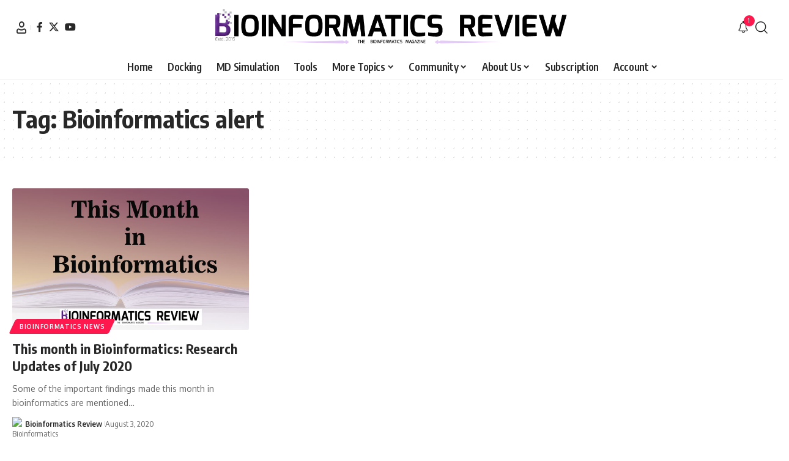

--- FILE ---
content_type: text/html; charset=UTF-8
request_url: https://bioinformaticsreview.com/tag/bioinformatics-alert/
body_size: 15091
content:
<!DOCTYPE html>
<html lang="en-US">
<head>
    <meta charset="UTF-8" />
    <meta http-equiv="X-UA-Compatible" content="IE=edge" />
	<meta name="viewport" content="width=device-width, initial-scale=1.0" />
    <link rel="profile" href="https://gmpg.org/xfn/11" />
	<script type="text/javascript">var ajaxurl = "https://bioinformaticsreview.com/wp-admin/admin-ajax.php",ap_nonce = "5ef6da308a",apTemplateUrl = "https://bioinformaticsreview.com/wp-content/plugins/anspress-question-answer/templates/js-template";apQuestionID = "0";aplang = {"loading":"Loading..","sending":"Sending request","file_size_error":"File size is bigger than 0.48 MB","attached_max":"You have already attached maximum numbers of allowed attachments","commented":"commented","comment":"Comment","cancel":"Cancel","update":"Update","your_comment":"Write your comment...","notifications":"Notifications","mark_all_seen":"Mark all as seen","search":"Search","no_permission_comments":"Sorry, you don't have permission to read comments.","ajax_events":"Are you sure you want to %s?","ajax_error":{"snackbar":{"success":false,"message":"Something went wrong. Please try again."},"modal":["imageUpload"]}};disable_q_suggestion = "";</script><meta name='robots' content='index, follow, max-image-preview:large, max-snippet:-1, max-video-preview:-1' />
	
	
	<!-- This site is optimized with the Yoast SEO plugin v26.8 - https://yoast.com/product/yoast-seo-wordpress/ -->
	<title>Bioinformatics alert Archives &#8212; Bioinformatics Review</title>
	<link rel="preconnect" href="https://fonts.gstatic.com" crossorigin><link rel="preload" as="style" onload="this.onload=null;this.rel='stylesheet'" id="rb-preload-gfonts" href="https://fonts.googleapis.com/css?family=Oxygen%3A400%2C700%7CEncode+Sans+Condensed%3A400%2C500%2C600%2C700%2C800&amp;display=swap" crossorigin><noscript><link rel="stylesheet" href="https://fonts.googleapis.com/css?family=Oxygen%3A400%2C700%7CEncode+Sans+Condensed%3A400%2C500%2C600%2C700%2C800&amp;display=swap"></noscript><link rel="canonical" href="https://bioinformaticsreview.com/tag/bioinformatics-alert/" />
	<meta property="og:locale" content="en_US" />
	<meta property="og:type" content="article" />
	<meta property="og:title" content="Bioinformatics alert Archives &#8212; Bioinformatics Review" />
	<meta property="og:url" content="https://bioinformaticsreview.com/tag/bioinformatics-alert/" />
	<meta property="og:site_name" content="Bioinformatics Review" />
	<meta name="twitter:card" content="summary_large_image" />
	<meta name="twitter:site" content="@BioinfoReview" />
	<script type="application/ld+json" class="yoast-schema-graph">{"@context":"https://schema.org","@graph":[{"@type":"CollectionPage","@id":"https://bioinformaticsreview.com/tag/bioinformatics-alert/","url":"https://bioinformaticsreview.com/tag/bioinformatics-alert/","name":"Bioinformatics alert Archives &#8212; Bioinformatics Review","isPartOf":{"@id":"https://bioinformaticsreview.com/#website"},"primaryImageOfPage":{"@id":"https://bioinformaticsreview.com/tag/bioinformatics-alert/#primaryimage"},"image":{"@id":"https://bioinformaticsreview.com/tag/bioinformatics-alert/#primaryimage"},"thumbnailUrl":"https://bioinformaticsreview.com/wp-content/uploads/2020/07/monthly-updates.jpg","breadcrumb":{"@id":"https://bioinformaticsreview.com/tag/bioinformatics-alert/#breadcrumb"},"inLanguage":"en-US"},{"@type":"ImageObject","inLanguage":"en-US","@id":"https://bioinformaticsreview.com/tag/bioinformatics-alert/#primaryimage","url":"https://bioinformaticsreview.com/wp-content/uploads/2020/07/monthly-updates.jpg","contentUrl":"https://bioinformaticsreview.com/wp-content/uploads/2020/07/monthly-updates.jpg","width":743,"height":446,"caption":"This month in Bioinformatics"},{"@type":"BreadcrumbList","@id":"https://bioinformaticsreview.com/tag/bioinformatics-alert/#breadcrumb","itemListElement":[{"@type":"ListItem","position":1,"name":"Home","item":"https://bioinformaticsreview.com/"},{"@type":"ListItem","position":2,"name":"Bioinformatics alert"}]},{"@type":"WebSite","@id":"https://bioinformaticsreview.com/#website","url":"https://bioinformaticsreview.com/","name":"Bioinformatics Review","description":"Bioinformatics Tutorials, Articles, Software, Concepts, Career, &amp; More","publisher":{"@id":"https://bioinformaticsreview.com/#organization"},"potentialAction":[{"@type":"SearchAction","target":{"@type":"EntryPoint","urlTemplate":"https://bioinformaticsreview.com/?s={search_term_string}"},"query-input":{"@type":"PropertyValueSpecification","valueRequired":true,"valueName":"search_term_string"}}],"inLanguage":"en-US"},{"@type":"Organization","@id":"https://bioinformaticsreview.com/#organization","name":"Bioinformatics Review","url":"https://bioinformaticsreview.com/","logo":{"@type":"ImageObject","inLanguage":"en-US","@id":"https://bioinformaticsreview.com/#/schema/logo/image/","url":"https://bioinformaticsreview.com/wp-content/uploads/2015/10/cropped-siteicon512.png","contentUrl":"https://bioinformaticsreview.com/wp-content/uploads/2015/10/cropped-siteicon512.png","width":512,"height":512,"caption":"Bioinformatics Review"},"image":{"@id":"https://bioinformaticsreview.com/#/schema/logo/image/"},"sameAs":["https://facebook.com/bioinformaticsreview","https://x.com/BioinfoReview","https://www.youtube.com/channel/UC3G82cRUR5zMlz4dW8vc5_Q"]}]}</script>
	<!-- / Yoast SEO plugin. -->


<link rel="alternate" type="application/rss+xml" title="Bioinformatics Review &raquo; Feed" href="https://bioinformaticsreview.com/feed/" />
<link rel="alternate" type="application/rss+xml" title="Bioinformatics Review &raquo; Comments Feed" href="https://bioinformaticsreview.com/comments/feed/" />
<link rel="alternate" type="application/rss+xml" title="Bioinformatics Review &raquo; Bioinformatics alert Tag Feed" href="https://bioinformaticsreview.com/tag/bioinformatics-alert/feed/" />
<script type="application/ld+json">{
    "@context": "https://schema.org",
    "@type": "Organization",
    "legalName": "Bioinformatics Review",
    "url": "https://bioinformaticsreview.com/",
    "logo": "https://img.bioinformaticsreview.com/uploads/2023/08/07235959/logo_full.png",
    "sameAs": [
        "https://facebook.com/bioinformaticsreview",
        "https://x.com/bioinforeview",
        "https://www.youtube.com/@bioinformaticsReview"
    ]
}</script>
<link data-optimized="2" rel="stylesheet" href="https://bioinformaticsreview.com/wp-content/litespeed/css/6162a73dd7c48a13bc8c3996046546fd.css?ver=1e4b0" />
















<script src="https://bioinformaticsreview.com/wp-includes/js/jquery/jquery.min.js?ver=3.7.1" id="jquery-core-js"></script>
<script src="https://bioinformaticsreview.com/wp-includes/js/jquery/jquery-migrate.min.js?ver=3.4.1" id="jquery-migrate-js"></script>
<link rel="preload" href="https://bioinformaticsreview.com/wp-content/themes/foxiz/assets/fonts/icons.woff2?ver=2.5.0" as="font" type="font/woff2" crossorigin="anonymous"> <link rel="https://api.w.org/" href="https://bioinformaticsreview.com/wp-json/" /><link rel="alternate" title="JSON" type="application/json" href="https://bioinformaticsreview.com/wp-json/wp/v2/tags/5115" /><link rel="EditURI" type="application/rsd+xml" title="RSD" href="https://bioinformaticsreview.com/xmlrpc.php?rsd" />
<meta name="generator" content="WordPress 6.8.3" />
<meta name="generator" content="Elementor 3.34.2; features: additional_custom_breakpoints; settings: css_print_method-external, google_font-enabled, font_display-swap">
<script type="application/ld+json">{
    "@context": "https://schema.org",
    "@type": "WebSite",
    "@id": "https://bioinformaticsreview.com/#website",
    "url": "https://bioinformaticsreview.com/",
    "name": "Bioinformatics Review",
    "potentialAction": {
        "@type": "SearchAction",
        "target": "https://bioinformaticsreview.com/?s={search_term_string}",
        "query-input": "required name=search_term_string"
    }
}</script>
			
			<link rel="icon" href="https://bioinformaticsreview.com/wp-content/uploads/2015/10/cropped-siteicon512-32x32.png" sizes="32x32" />
<link rel="icon" href="https://bioinformaticsreview.com/wp-content/uploads/2015/10/cropped-siteicon512-192x192.png" sizes="192x192" />
<link rel="apple-touch-icon" href="https://bioinformaticsreview.com/wp-content/uploads/2015/10/cropped-siteicon512-180x180.png" />
<meta name="msapplication-TileImage" content="https://bioinformaticsreview.com/wp-content/uploads/2015/10/cropped-siteicon512-270x270.png" />
		
		</head>
<body class="archive tag tag-bioinformatics-alert tag-5115 wp-custom-logo wp-embed-responsive wp-theme-foxiz personalized-all elementor-default elementor-kit-14986 menu-ani-1 hover-ani-1 btn-ani-1 btn-transform-1 is-rm-1 lmeta-dot loader-1 dark-sw-1 mtax-1 toc-smooth is-hd-5 is-backtop none-m-backtop  is-mstick" data-theme="default">
<div class="site-outer">
			<div id="site-header" class="header-wrap rb-section header-5 header-fw style-border">
						<div class="logo-sec">
				<div class="logo-sec-inner rb-container edge-padding">
					<div class="logo-sec-left">
								<div class="wnav-holder widget-h-login header-dropdown-outer">
								<a href="https://bioinformaticsreview.com/wp-login.php?redirect_to=https%3A%2F%2Fbioinformaticsreview.com%2Ftag%2Fbioinformatics-alert%2F" class="login-toggle is-login header-element" data-title="Sign In" role="button" rel="nofollow" aria-label="Sign In"><i class="rbi rbi-user wnav-icon"></i></a>
						</div>
				<div class="header-social-list wnav-holder"><a class="social-link-facebook" aria-label="Facebook" data-title="Facebook" href="https://facebook.com/bioinformaticsreview" target="_blank" rel="noopener nofollow"><i class="rbi rbi-facebook" aria-hidden="true"></i></a><a class="social-link-twitter" aria-label="X" data-title="X" href="https://x.com/bioinforeview" target="_blank" rel="noopener nofollow"><i class="rbi rbi-twitter" aria-hidden="true"></i></a><a class="social-link-youtube" aria-label="YouTube" data-title="YouTube" href="https://www.youtube.com/@bioinformaticsReview" target="_blank" rel="noopener nofollow"><i class="rbi rbi-youtube" aria-hidden="true"></i></a></div>
							</div>
					<div class="logo-sec-center">		<div class="logo-wrap is-image-logo site-branding">
			<a href="https://bioinformaticsreview.com/" class="logo" title="Bioinformatics Review">
				<img data-lazyloaded="1" data-placeholder-resp="1020x104" src="[data-uri]" fetchpriority="high" class="logo-default" data-mode="default" height="104" width="1020" data-src="https://img.bioinformaticsreview.com/uploads/2023/08/07235959/logo_full.png" alt="Bioinformatics Review" decoding="async" loading="eager" fetchpriority="high"><noscript><img fetchpriority="high" class="logo-default" data-mode="default" height="104" width="1020" src="https://img.bioinformaticsreview.com/uploads/2023/08/07235959/logo_full.png" alt="Bioinformatics Review" decoding="async" loading="eager" fetchpriority="high"></noscript><img data-lazyloaded="1" data-placeholder-resp="1020x104" src="[data-uri]" fetchpriority="high" class="logo-dark" data-mode="dark" height="104" width="1020" data-src="https://img.bioinformaticsreview.com/uploads/2023/08/07235959/logo_full.png" alt="Bioinformatics Review" decoding="async" loading="eager" fetchpriority="high"><noscript><img fetchpriority="high" class="logo-dark" data-mode="dark" height="104" width="1020" src="https://img.bioinformaticsreview.com/uploads/2023/08/07235959/logo_full.png" alt="Bioinformatics Review" decoding="async" loading="eager" fetchpriority="high"></noscript>			</a>
		</div>
		</div>
					<div class="logo-sec-right">
						<div class="navbar-right">
									<div class="wnav-holder header-dropdown-outer">
			<div class="dropdown-trigger notification-icon notification-trigger">
          <span class="notification-icon-inner" data-title="Notification">
              <span class="notification-icon-holder">
              	              <i class="rbi rbi-notification wnav-icon" aria-hidden="true"></i>
                            <span class="notification-info"></span>
              </span>
          </span>
			</div>
			<div class="header-dropdown notification-dropdown">
				<div class="notification-popup">
					<div class="notification-header">
						<span class="h4">Notification</span>
													<a class="notification-url meta-text" href="#">Show More								<i class="rbi rbi-cright" aria-hidden="true"></i></a>
											</div>
					<div class="notification-content">
						<div class="scroll-holder">
							<div class="rb-notification ecat-l-dot is-feat-right" data-interval="12"></div>
						</div>
					</div>
				</div>
			</div>
		</div>
			<div class="wnav-holder w-header-search header-dropdown-outer">
			<a href="#" role="button" data-title="Search" class="icon-holder header-element search-btn search-trigger" aria-label="Search">
				<i class="rbi rbi-search wnav-icon" aria-hidden="true"></i>							</a>
							<div class="header-dropdown">
					<div class="header-search-form is-icon-layout">
						<form method="get" action="https://bioinformaticsreview.com/" class="rb-search-form"  data-search="post" data-limit="0" data-follow="0" data-tax="category" data-dsource="0"  data-ptype=""><div class="search-form-inner"><span class="search-icon"><i class="rbi rbi-search" aria-hidden="true"></i></span><span class="search-text"><input type="text" class="field" placeholder="Search Headlines, News..." value="" name="s"/></span><span class="rb-search-submit"><input type="submit" value="Search"/><i class="rbi rbi-cright" aria-hidden="true"></i></span></div></form>					</div>
				</div>
					</div>
								</div>
					</div>
				</div>
			</div>
			<div id="navbar-outer" class="navbar-outer">
				<div id="sticky-holder" class="sticky-holder">
					<div class="navbar-wrap">
						<div class="rb-container edge-padding">
							<div class="navbar-inner">
								<div class="navbar-center">
											<nav id="site-navigation" class="main-menu-wrap" aria-label="main menu"><ul id="menu-top-menu" class="main-menu rb-menu large-menu" itemscope itemtype="https://www.schema.org/SiteNavigationElement"><li id="menu-item-8879" class="menu-item menu-item-type-custom menu-item-object-custom menu-item-8879"><a href="https://www.bioinformaticsreview.com"><span> Home</span></a></li>
<li id="menu-item-9021" class="menu-item menu-item-type-taxonomy menu-item-object-category menu-item-9021"><a href="https://bioinformaticsreview.com/category/docking/"><span>Docking</span></a></li>
<li id="menu-item-9027" class="menu-item menu-item-type-taxonomy menu-item-object-category menu-item-9027"><a href="https://bioinformaticsreview.com/category/md-simulation/"><span>MD Simulation</span></a></li>
<li id="menu-item-9019" class="menu-item menu-item-type-taxonomy menu-item-object-category menu-item-9019"><a href="https://bioinformaticsreview.com/category/tools/"><span>Tools</span></a></li>
<li id="menu-item-452" class="menu-item menu-item-type-custom menu-item-object-custom menu-item-has-children menu-item-452"><a href="#"><span>More Topics</span></a>
<ul class="sub-menu">
	<li id="menu-item-454" class="menu-item menu-item-type-taxonomy menu-item-object-category menu-item-454"><a href="https://bioinformaticsreview.com/category/softwares/"><span>Softwares</span></a></li>
	<li id="menu-item-455" class="menu-item menu-item-type-taxonomy menu-item-object-category menu-item-455"><a href="https://bioinformaticsreview.com/category/sequence-analysis/"><span>Sequence Analysis</span></a></li>
	<li id="menu-item-458" class="menu-item menu-item-type-taxonomy menu-item-object-category menu-item-458"><a href="https://bioinformaticsreview.com/category/algorithms/"><span>Algorithms</span></a></li>
	<li id="menu-item-9020" class="menu-item menu-item-type-taxonomy menu-item-object-category menu-item-9020"><a href="https://bioinformaticsreview.com/category/bioinformatics-programming/"><span>Bioinformatics Programming</span></a></li>
	<li id="menu-item-13697" class="menu-item menu-item-type-taxonomy menu-item-object-category menu-item-13697"><a href="https://bioinformaticsreview.com/category/bioinformatics-news/research-updates/"><span>Bioinformatics Research Updates</span></a></li>
	<li id="menu-item-9023" class="menu-item menu-item-type-taxonomy menu-item-object-category menu-item-9023"><a href="https://bioinformaticsreview.com/category/drug-discovery/"><span>Drug Discovery</span></a></li>
	<li id="menu-item-9024" class="menu-item menu-item-type-taxonomy menu-item-object-category menu-item-9024"><a href="https://bioinformaticsreview.com/category/phylogenetics/"><span>Phylogenetics</span></a></li>
	<li id="menu-item-9025" class="menu-item menu-item-type-taxonomy menu-item-object-category menu-item-9025"><a href="https://bioinformaticsreview.com/category/structural-bioinformatics/"><span>Structural Bioinformatics</span></a></li>
	<li id="menu-item-873" class="menu-item menu-item-type-post_type menu-item-object-page menu-item-873"><a href="https://bioinformaticsreview.com/editorials/"><span>Editorials</span></a></li>
	<li id="menu-item-9026" class="menu-item menu-item-type-taxonomy menu-item-object-category menu-item-9026"><a href="https://bioinformaticsreview.com/category/tips-tricks/"><span>Tips &amp; Tricks</span></a></li>
	<li id="menu-item-9022" class="menu-item menu-item-type-taxonomy menu-item-object-category menu-item-9022"><a href="https://bioinformaticsreview.com/category/bioinformatics-news/"><span>Bioinformatics News</span></a></li>
	<li id="menu-item-9034" class="menu-item menu-item-type-taxonomy menu-item-object-category menu-item-9034"><a href="https://bioinformaticsreview.com/category/featured/"><span>Featured</span></a></li>
	<li id="menu-item-457" class="menu-item menu-item-type-taxonomy menu-item-object-category menu-item-457"><a href="https://bioinformaticsreview.com/category/genomics/"><span>Genomics</span></a></li>
	<li id="menu-item-12312" class="menu-item menu-item-type-post_type menu-item-object-page menu-item-12312"><a href="https://bioinformaticsreview.com/bioinformatics-infographics/"><span>Bioinformatics Infographics</span></a></li>
</ul>
</li>
<li id="menu-item-9211" class="menu-item menu-item-type-custom menu-item-object-custom menu-item-has-children menu-item-9211"><a href="#"><span>Community</span></a>
<ul class="sub-menu">
	<li id="menu-item-13476" class="menu-item menu-item-type-post_type menu-item-object-page menu-item-13476"><a href="https://bioinformaticsreview.com/rg/"><span>BiR-Research Group</span></a></li>
	<li id="menu-item-9213" class="menu-item menu-item-type-post_type menu-item-object-page menu-item-9213"><a href="https://bioinformaticsreview.com/browse-questions/"><span>Community Q&#038;A</span></a></li>
	<li id="menu-item-9214" class="menu-item menu-item-type-post_type menu-item-object-page menu-item-9214"><a href="https://bioinformaticsreview.com/ask-a-question/"><span>Ask a question</span></a></li>
	<li id="menu-item-9217" class="menu-item menu-item-type-custom menu-item-object-custom menu-item-9217"><a href="https://t.me/bioinformaticsreview"><span>Join Telegram Channel</span></a></li>
	<li id="menu-item-9218" class="menu-item menu-item-type-custom menu-item-object-custom menu-item-9218"><a href="https://www.facebook.com/groups/658472184883273/members/"><span>Join Facebook Group</span></a></li>
	<li id="menu-item-9888" class="menu-item menu-item-type-custom menu-item-object-custom menu-item-9888"><a href="https://www.reddit.com/r/Bioinfo/"><span>Join Reddit Group</span></a></li>
	<li id="menu-item-9212" class="menu-item menu-item-type-post_type menu-item-object-page menu-item-9212"><a href="https://bioinformaticsreview.com/subscription/"><span>Subscription Options</span></a></li>
	<li id="menu-item-9992" class="menu-item menu-item-type-custom menu-item-object-custom menu-item-9992"><a href="https://www.patreon.com/bePatron?u=37949481"><span>Become a Patron</span></a></li>
	<li id="menu-item-9675" class="menu-item menu-item-type-post_type menu-item-object-page menu-item-9675"><a href="https://bioinformaticsreview.com/write-for-us/"><span>Write for us</span></a></li>
</ul>
</li>
<li id="menu-item-201" class="menu-item menu-item-type-custom menu-item-object-custom menu-item-has-children menu-item-201"><a href="http://bioinformaticsreview.com/about/"><span>About Us</span></a>
<ul class="sub-menu">
	<li id="menu-item-337" class="menu-item menu-item-type-post_type menu-item-object-page menu-item-337"><a href="https://bioinformaticsreview.com/about/"><span>About BiR</span></a></li>
	<li id="menu-item-436" class="menu-item menu-item-type-post_type menu-item-object-page menu-item-436"><a href="https://bioinformaticsreview.com/scope-of-bir/"><span>BiR Scope</span></a></li>
	<li id="menu-item-335" class="menu-item menu-item-type-post_type menu-item-object-page menu-item-335"><a href="https://bioinformaticsreview.com/our-team/"><span>The Team</span></a></li>
	<li id="menu-item-34834" class="menu-item menu-item-type-post_type menu-item-object-page menu-item-34834"><a href="https://bioinformaticsreview.com/guidelines-for-research-collaboration/"><span>Guidelines for Research Collaboration</span></a></li>
	<li id="menu-item-336" class="menu-item menu-item-type-post_type menu-item-object-page menu-item-336"><a href="https://bioinformaticsreview.com/feedback/"><span>Feedback</span></a></li>
	<li id="menu-item-350" class="menu-item menu-item-type-post_type menu-item-object-page menu-item-350"><a href="https://bioinformaticsreview.com/contact-us/"><span>Contact Us</span></a></li>
	<li id="menu-item-845" class="menu-item menu-item-type-post_type menu-item-object-page menu-item-845"><a href="https://bioinformaticsreview.com/bir-latest/"><span>Recent @ BiR</span></a></li>
</ul>
</li>
<li id="menu-item-14985" class="menu-item menu-item-type-post_type menu-item-object-page menu-item-14985"><a href="https://bioinformaticsreview.com/subscription/"><span>Subscription</span></a></li>
<li id="menu-item-415" class="menu-item menu-item-type-custom menu-item-object-custom menu-item-has-children menu-item-415"><a href="https://bioinformaticsreview.com/my-account/"><span>Account</span></a>
<ul class="sub-menu">
	<li id="menu-item-9114" class="menu-item menu-item-type-custom menu-item-object-custom menu-item-9114"><a href="https://bioinformaticsreview.com/my-account"><span>Visit Dashboard</span></a></li>
	<li id="menu-item-34570" class="menu-item menu-item-type-custom menu-item-object-custom menu-item-34570"><a href="https://bioinformaticsreview.com/wp-login.php?redirect_to=https%3A%2F%2Fbioinformaticsreview.com"><span>Login</span></a></li>
</ul>
</li>
</ul></nav>
										</div>
							</div>
						</div>
					</div>
							<div id="header-mobile" class="header-mobile mh-style-shadow">
			<div class="header-mobile-wrap">
						<div class="mbnav mbnav-center edge-padding">
			<div class="navbar-left">
						<div class="mobile-toggle-wrap">
							<a href="#" class="mobile-menu-trigger" role="button" rel="nofollow" aria-label="Open mobile menu">		<span class="burger-icon"><span></span><span></span><span></span></span>
	</a>
					</div>
				</div>
			<div class="navbar-center">
						<div class="logo-wrap mobile-logo-wrap is-image-logo site-branding">
			<a href="https://bioinformaticsreview.com/" class="logo" title="Bioinformatics Review">
				<img data-lazyloaded="1" data-placeholder-resp="1020x104" src="[data-uri]" fetchpriority="high" class="logo-default" data-mode="default" height="104" width="1020" data-src="https://img.bioinformaticsreview.com/uploads/2023/08/07235959/logo_full.png" alt="Bioinformatics Review" decoding="async" loading="eager" fetchpriority="high"><noscript><img fetchpriority="high" class="logo-default" data-mode="default" height="104" width="1020" src="https://img.bioinformaticsreview.com/uploads/2023/08/07235959/logo_full.png" alt="Bioinformatics Review" decoding="async" loading="eager" fetchpriority="high"></noscript><img data-lazyloaded="1" data-placeholder-resp="1020x104" src="[data-uri]" fetchpriority="high" class="logo-dark" data-mode="dark" height="104" width="1020" data-src="https://img.bioinformaticsreview.com/uploads/2023/08/07235959/logo_full.png" alt="Bioinformatics Review" decoding="async" loading="eager" fetchpriority="high"><noscript><img fetchpriority="high" class="logo-dark" data-mode="dark" height="104" width="1020" src="https://img.bioinformaticsreview.com/uploads/2023/08/07235959/logo_full.png" alt="Bioinformatics Review" decoding="async" loading="eager" fetchpriority="high"></noscript>			</a>
		</div>
					</div>
			<div class="navbar-right">
							<a role="button" href="#" class="mobile-menu-trigger mobile-search-icon" aria-label="search"><i class="rbi rbi-search wnav-icon" aria-hidden="true"></i></a>
					</div>
		</div>
				</div>
					<div class="mobile-collapse">
			<div class="collapse-holder">
				<div class="collapse-inner">
											<div class="mobile-search-form edge-padding">		<div class="header-search-form is-form-layout">
							<span class="h5">Search</span>
			<form method="get" action="https://bioinformaticsreview.com/" class="rb-search-form"  data-search="post" data-limit="0" data-follow="0" data-tax="category" data-dsource="0"  data-ptype=""><div class="search-form-inner"><span class="search-icon"><i class="rbi rbi-search" aria-hidden="true"></i></span><span class="search-text"><input type="text" class="field" placeholder="Search Headlines, News..." value="" name="s"/></span><span class="rb-search-submit"><input type="submit" value="Search"/><i class="rbi rbi-cright" aria-hidden="true"></i></span></div></form>		</div>
		</div>
										<nav class="mobile-menu-wrap edge-padding">
											</nav>
										<div class="collapse-sections">
													<div class="mobile-login">
																	<span class="mobile-login-title h6">Have an existing account?</span>
									<a href="https://bioinformaticsreview.com/wp-login.php?redirect_to=https%3A%2F%2Fbioinformaticsreview.com%2Ftag%2Fbioinformatics-alert%2F" class="login-toggle is-login is-btn" rel="nofollow">Sign In</a>
															</div>
													<div class="mobile-socials">
								<span class="mobile-social-title h6">Follow US</span>
								<a class="social-link-facebook" aria-label="Facebook" data-title="Facebook" href="https://facebook.com/bioinformaticsreview" target="_blank" rel="noopener nofollow"><i class="rbi rbi-facebook" aria-hidden="true"></i></a><a class="social-link-twitter" aria-label="X" data-title="X" href="https://x.com/bioinforeview" target="_blank" rel="noopener nofollow"><i class="rbi rbi-twitter" aria-hidden="true"></i></a><a class="social-link-youtube" aria-label="YouTube" data-title="YouTube" href="https://www.youtube.com/@bioinformaticsReview" target="_blank" rel="noopener nofollow"><i class="rbi rbi-youtube" aria-hidden="true"></i></a>							</div>
											</div>
									</div>
			</div>
		</div>
			</div>
					</div>
			</div>
					</div>
		    <div class="site-wrap">		<header class="archive-header is-archive-page is-pattern pattern-dot">
			<div class="rb-container edge-padding archive-header-content">
							<h1 class="archive-title">Tag: <span>Bioinformatics alert</span></h1>
					</div>
		</header>
			<div class="blog-wrap without-sidebar">
			<div class="rb-container edge-padding">
				<div class="grid-container">
					<div class="blog-content">
												<div id="uid_tag_5115" class="block-wrap block-grid block-grid-1 rb-columns rb-col-3 is-gap-20 ecat-bg-1 meta-s-default"><div class="block-inner">		<div class="p-wrap p-grid p-grid-1" data-pid="9873">
				<div class="feat-holder">
						<div class="p-featured">
					<a class="p-flink" href="https://bioinformaticsreview.com/20200730/this-month-in-bioinformatics-research-updates-of-july-2020/" title="This month in Bioinformatics: Research Updates of July 2020">
			<img data-lazyloaded="1" data-placeholder-resp="420x252" src="[data-uri]" loading="lazy" width="420" height="252" data-src="https://bioinformaticsreview.com/wp-content/uploads/2020/07/monthly-updates.jpg" class="featured-img wp-post-image" alt="This month in Bioinformatics" loading="lazy" decoding="async" /><noscript><img loading="lazy" width="420" height="252" src="https://bioinformaticsreview.com/wp-content/uploads/2020/07/monthly-updates.jpg" class="featured-img wp-post-image" alt="This month in Bioinformatics" loading="lazy" decoding="async" /></noscript>		</a>
				</div>
	<div class="p-categories light-scheme p-top"><a class="p-category category-id-61" href="https://bioinformaticsreview.com/category/bioinformatics-news/" rel="category">Bioinformatics News</a></div></div>
		<h3 class="entry-title">		<a class="p-url" href="https://bioinformaticsreview.com/20200730/this-month-in-bioinformatics-research-updates-of-july-2020/" rel="bookmark">This month in Bioinformatics: Research Updates of July 2020</a></h3><p class="entry-summary">Some of the important findings made this month in bioinformatics are mentioned&hellip;</p>
						<div class="p-meta">
				<div class="meta-inner is-meta">
							<a class="meta-el meta-avatar" href="https://bioinformaticsreview.com/author/bioinformatics-review/" rel="nofollow" aria-label="Visit posts by Bioinformatics Review"><img data-lazyloaded="1" data-placeholder-resp="44x44" src="[data-uri]" alt='Bioinformatics Review' data-src='https://bioinformaticsreview.com/wp-content/litespeed/avatar/40f830232ba68d006e81d47f0615d189.jpg?ver=1768968307' data-srcset='https://bioinformaticsreview.com/wp-content/litespeed/avatar/a95f2f0ecdcb35f7586b19340880d00d.jpg?ver=1768968307 2x' class='avatar avatar-44 photo' height='44' width='44' decoding='async'/><noscript><img alt='Bioinformatics Review' src='https://bioinformaticsreview.com/wp-content/litespeed/avatar/40f830232ba68d006e81d47f0615d189.jpg?ver=1768968307' srcset='https://bioinformaticsreview.com/wp-content/litespeed/avatar/a95f2f0ecdcb35f7586b19340880d00d.jpg?ver=1768968307 2x' class='avatar avatar-44 photo' height='44' width='44' decoding='async'/></noscript></a>
				<div class="meta-el meta-author">
			<a href="https://bioinformaticsreview.com/author/bioinformatics-review/">Bioinformatics Review</a>		</div>
				<div class="meta-el meta-update">
						<time class="updated" datetime="2020-08-03T18:59:14+05:30">August 3, 2020</time>
		</div>
						</div>
							</div>
				</div>
	</div></div>					</div>
									</div>
			</div>
		</div>
	</div>
		<footer class="footer-wrap rb-section">
			<div class="footer-inner footer-has-bg">		<div class="footer-copyright">
			<div class="rb-container edge-padding">
							<div class="copyright-inner">
				<div class="copyright">Copyright 2024 IQL Technologies </div><ul id="copyright-menu" class="copyright-menu"><li class="menu-item menu-item-type-post_type menu-item-object-page menu-item-15174"><a href="https://bioinformaticsreview.com/bioinformatics-review-journal/"><span>Journal</span></a></li>
<li class="menu-item menu-item-type-post_type menu-item-object-page menu-item-15172"><a href="https://bioinformaticsreview.com/customer-support/"><span>Customer Support</span></a></li>
<li class="menu-item menu-item-type-post_type menu-item-object-page menu-item-15179"><a href="https://bioinformaticsreview.com/contact-us/"><span>Contact Us</span></a></li>
<li class="menu-item menu-item-type-post_type menu-item-object-page menu-item-15173"><a href="https://bioinformaticsreview.com/faqs/"><span>FAQs</span></a></li>
<li class="menu-item menu-item-type-post_type menu-item-object-page menu-item-15175"><a href="https://bioinformaticsreview.com/terms-of-use/"><span>Terms of Use</span></a></li>
<li class="menu-item menu-item-type-post_type menu-item-object-page menu-item-privacy-policy menu-item-15176"><a rel="privacy-policy" href="https://bioinformaticsreview.com/privacy-policy/"><span>Privacy Policy</span></a></li>
<li class="menu-item menu-item-type-post_type menu-item-object-page menu-item-15177"><a href="https://bioinformaticsreview.com/cookie-policy/"><span>Cookie Policy</span></a></li>
<li class="menu-item menu-item-type-post_type menu-item-object-page menu-item-15178"><a href="https://bioinformaticsreview.com/sitemap/"><span>Sitemap</span></a></li>
</ul>			</div>
					</div>
		</div>
	</div></footer>
		</div>
		<script>
			(function () {
				const yesStorage = () => {
					let storage;
					try {
						storage = window['localStorage'];
						storage.setItem('__rbStorageSet', 'x');
						storage.removeItem('__rbStorageSet');
						return true;
					} catch {
						return false;
					}
				};
				
								const readingSize = yesStorage() ? sessionStorage.getItem('rubyResizerStep') || '' : '1';
				if (readingSize) {
					const body = document.querySelector('body');
					switch (readingSize) {
						case '2':
							body.classList.add('medium-entry-size');
							break;
						case '3':
							body.classList.add('big-entry-size');
							break;
					}
				}
			})();
		</script>
		<script type="speculationrules">
{"prefetch":[{"source":"document","where":{"and":[{"href_matches":"\/*"},{"not":{"href_matches":["\/wp-*.php","\/wp-admin\/*","\/wp-content\/uploads\/*","\/wp-content\/*","\/wp-content\/plugins\/*","\/wp-content\/themes\/foxiz\/*","\/*\\?(.+)"]}},{"not":{"selector_matches":"a[rel~=\"nofollow\"]"}},{"not":{"selector_matches":".no-prefetch, .no-prefetch a"}}]},"eagerness":"conservative"}]}
</script>
		<script type="text/template" id="bookmark-toggle-template">
			<i class="rbi rbi-bookmark" aria-hidden="true" data-title="Save it"></i>
			<i class="bookmarked-icon rbi rbi-bookmark-fill" aria-hidden="true" data-title="Undo Save"></i>
		</script>
		<script type="text/template" id="bookmark-ask-login-template">
			<a class="login-toggle" role="button" rel="nofollow" data-title="Sign In to Save" href="https://bioinformaticsreview.com/wp-login.php?redirect_to=https%3A%2F%2Fbioinformaticsreview.com%2Ftag%2Fbioinformatics-alert%2F"><i class="rbi rbi-bookmark" aria-hidden="true"></i></a>
		</script>
		<script type="text/template" id="follow-ask-login-template">
			<a class="login-toggle" role="button" rel="nofollow" data-title="Sign In to Follow" href="https://bioinformaticsreview.com/wp-login.php?redirect_to=https%3A%2F%2Fbioinformaticsreview.com%2Ftag%2Fbioinformatics-alert%2F"><i class="follow-icon rbi rbi-plus" data-title="Sign In to Follow" aria-hidden="true"></i></a>
		</script>
		<script type="text/template" id="follow-toggle-template">
			<i class="follow-icon rbi rbi-plus" data-title="Follow"></i>
			<i class="followed-icon rbi rbi-bookmark-fill" data-title="Unfollow"></i>
		</script>
					<aside id="bookmark-notification" class="bookmark-notification"></aside>
			<script type="text/template" id="bookmark-notification-template">
				<div class="bookmark-notification-inner {{classes}}">
					<div class="bookmark-featured">{{image}}</div>
					<div class="bookmark-inner">
						<span class="bookmark-title h5">{{title}}</span><span class="bookmark-desc">{{description}}</span>
					</div>
				</div>
			</script>
			<script type="text/template" id="follow-notification-template">
				<div class="follow-info bookmark-notification-inner {{classes}}">
					<span class="follow-desc"><span>{{description}}</span><strong>{{name}}</strong></span>
				</div>
			</script>
					<script>
				const lazyloadRunObserver = () => {
					const lazyloadBackgrounds = document.querySelectorAll( `.e-con.e-parent:not(.e-lazyloaded)` );
					const lazyloadBackgroundObserver = new IntersectionObserver( ( entries ) => {
						entries.forEach( ( entry ) => {
							if ( entry.isIntersecting ) {
								let lazyloadBackground = entry.target;
								if( lazyloadBackground ) {
									lazyloadBackground.classList.add( 'e-lazyloaded' );
								}
								lazyloadBackgroundObserver.unobserve( entry.target );
							}
						});
					}, { rootMargin: '200px 0px 200px 0px' } );
					lazyloadBackgrounds.forEach( ( lazyloadBackground ) => {
						lazyloadBackgroundObserver.observe( lazyloadBackground );
					} );
				};
				const events = [
					'DOMContentLoaded',
					'elementor/lazyload/observe',
				];
				events.forEach( ( event ) => {
					document.addEventListener( event, lazyloadRunObserver );
				} );
			</script>
					<div id="rb-user-popup-form" class="rb-user-popup-form mfp-animation mfp-hide">
			<div class="logo-popup-outer">
				<div class="logo-popup">
					<div class="login-popup-header">
													<span class="logo-popup-heading h3">Welcome Back!</span>
													<p class="logo-popup-description is-meta">Sign in to your account</p>
											</div>
					<div class="user-login-form can-register">
						<form name="popup-form" id="popup-form" action="https://bioinformaticsreview.com/wp-login.php" method="post"><div class="login-username">
				<div class="rb-login-label">Username or Email Address</div>
				<input type="text" name="log" required="required" autocomplete="username" class="input" value="" />
				</div><div class="login-password">
				<div class="rb-login-label">Password</div>
				<div class="is-relative">
				<input type="password" name="pwd" required="required" autocomplete="current-password" spellcheck="false" class="input" value="" />
				<span class="rb-password-toggle"><i class="rbi rbi-show"></i></span></div>
				</div><div class="remember-wrap"><p class="login-remember"><label class="rb-login-label"><input name="rememberme" type="checkbox" id="rememberme" value="forever" /> Remember me</label></p><a class="lostpassw-link" href="https://bioinformaticsreview.com/wp-login.php?action=lostpassword">Lost your password?</a></div><p class="login-submit">
				<input type="submit" name="wp-submit" class="button button-primary" value="Log In" />
				<input type="hidden" name="redirect_to" value="https://bioinformaticsreview.com/tag/bioinformatics-alert/" />
			</p></form>						<div class="login-form-footer">
							Not a member? <a class="register-link" href="https://bioinformaticsreview.com/wp-login.php?action=register">Sign Up</a>						</div>
					</div>
				</div>
			</div>
		</div>
	<script id="foxiz-core-js-extra">
var foxizCoreParams = {"ajaxurl":"https:\/\/bioinformaticsreview.com\/wp-admin\/admin-ajax.php","darkModeID":"RubyDarkMode","yesPersonalized":"1","cookieDomain":"","cookiePath":"\/"};
</script>
<script src="https://bioinformaticsreview.com/wp-content/plugins/foxiz-core/assets/core.js?ver=2.6.9" id="foxiz-core-js"></script>
<script src="https://bioinformaticsreview.com/wp-content/themes/foxiz/assets/js/jquery.waypoints.min.js?ver=3.1.1" id="jquery-waypoints-js"></script>
<script src="https://bioinformaticsreview.com/wp-content/themes/foxiz/assets/js/rbswiper.min.js?ver=6.8.4" id="rbswiper-js"></script>
<script src="https://bioinformaticsreview.com/wp-content/themes/foxiz/assets/js/jquery.mp.min.js?ver=1.1.0" id="jquery-magnific-popup-js"></script>
<script src="https://bioinformaticsreview.com/wp-content/themes/foxiz/assets/js/jquery.tipsy.min.js?ver=1.0" id="rb-tipsy-js"></script>
<script src="https://bioinformaticsreview.com/wp-content/themes/foxiz/assets/js/jquery.ui.totop.min.js?ver=v1.2" id="jquery-uitotop-js"></script>
<script src="https://bioinformaticsreview.com/wp-content/themes/foxiz/assets/js/personalized.js?ver=2.6.9" id="foxiz-personalize-js"></script>
<script id="foxiz-global-js-extra">
var foxizParams = {"sliderSpeed":"5000","sliderEffect":"slide","sliderFMode":"1"};
var uid_tag_5115 = {"uuid":"uid_tag_5115","name":"grid_1","posts_per_page":"20","pagination":"number","entry_category":"bg-1","entry_meta":["avatar","author","update"],"review":"replace","review_meta":"1","sponsor_meta":"1","entry_format":"bottom","excerpt_length":"12","paged":"1","page_max":"1"};
</script>
<script src="https://bioinformaticsreview.com/wp-content/themes/foxiz/assets/js/global.js?ver=2.6.9" id="foxiz-global-js"></script>
<script data-no-optimize="1">window.lazyLoadOptions=Object.assign({},{threshold:300},window.lazyLoadOptions||{});!function(t,e){"object"==typeof exports&&"undefined"!=typeof module?module.exports=e():"function"==typeof define&&define.amd?define(e):(t="undefined"!=typeof globalThis?globalThis:t||self).LazyLoad=e()}(this,function(){"use strict";function e(){return(e=Object.assign||function(t){for(var e=1;e<arguments.length;e++){var n,a=arguments[e];for(n in a)Object.prototype.hasOwnProperty.call(a,n)&&(t[n]=a[n])}return t}).apply(this,arguments)}function o(t){return e({},at,t)}function l(t,e){return t.getAttribute(gt+e)}function c(t){return l(t,vt)}function s(t,e){return function(t,e,n){e=gt+e;null!==n?t.setAttribute(e,n):t.removeAttribute(e)}(t,vt,e)}function i(t){return s(t,null),0}function r(t){return null===c(t)}function u(t){return c(t)===_t}function d(t,e,n,a){t&&(void 0===a?void 0===n?t(e):t(e,n):t(e,n,a))}function f(t,e){et?t.classList.add(e):t.className+=(t.className?" ":"")+e}function _(t,e){et?t.classList.remove(e):t.className=t.className.replace(new RegExp("(^|\\s+)"+e+"(\\s+|$)")," ").replace(/^\s+/,"").replace(/\s+$/,"")}function g(t){return t.llTempImage}function v(t,e){!e||(e=e._observer)&&e.unobserve(t)}function b(t,e){t&&(t.loadingCount+=e)}function p(t,e){t&&(t.toLoadCount=e)}function n(t){for(var e,n=[],a=0;e=t.children[a];a+=1)"SOURCE"===e.tagName&&n.push(e);return n}function h(t,e){(t=t.parentNode)&&"PICTURE"===t.tagName&&n(t).forEach(e)}function a(t,e){n(t).forEach(e)}function m(t){return!!t[lt]}function E(t){return t[lt]}function I(t){return delete t[lt]}function y(e,t){var n;m(e)||(n={},t.forEach(function(t){n[t]=e.getAttribute(t)}),e[lt]=n)}function L(a,t){var o;m(a)&&(o=E(a),t.forEach(function(t){var e,n;e=a,(t=o[n=t])?e.setAttribute(n,t):e.removeAttribute(n)}))}function k(t,e,n){f(t,e.class_loading),s(t,st),n&&(b(n,1),d(e.callback_loading,t,n))}function A(t,e,n){n&&t.setAttribute(e,n)}function O(t,e){A(t,rt,l(t,e.data_sizes)),A(t,it,l(t,e.data_srcset)),A(t,ot,l(t,e.data_src))}function w(t,e,n){var a=l(t,e.data_bg_multi),o=l(t,e.data_bg_multi_hidpi);(a=nt&&o?o:a)&&(t.style.backgroundImage=a,n=n,f(t=t,(e=e).class_applied),s(t,dt),n&&(e.unobserve_completed&&v(t,e),d(e.callback_applied,t,n)))}function x(t,e){!e||0<e.loadingCount||0<e.toLoadCount||d(t.callback_finish,e)}function M(t,e,n){t.addEventListener(e,n),t.llEvLisnrs[e]=n}function N(t){return!!t.llEvLisnrs}function z(t){if(N(t)){var e,n,a=t.llEvLisnrs;for(e in a){var o=a[e];n=e,o=o,t.removeEventListener(n,o)}delete t.llEvLisnrs}}function C(t,e,n){var a;delete t.llTempImage,b(n,-1),(a=n)&&--a.toLoadCount,_(t,e.class_loading),e.unobserve_completed&&v(t,n)}function R(i,r,c){var l=g(i)||i;N(l)||function(t,e,n){N(t)||(t.llEvLisnrs={});var a="VIDEO"===t.tagName?"loadeddata":"load";M(t,a,e),M(t,"error",n)}(l,function(t){var e,n,a,o;n=r,a=c,o=u(e=i),C(e,n,a),f(e,n.class_loaded),s(e,ut),d(n.callback_loaded,e,a),o||x(n,a),z(l)},function(t){var e,n,a,o;n=r,a=c,o=u(e=i),C(e,n,a),f(e,n.class_error),s(e,ft),d(n.callback_error,e,a),o||x(n,a),z(l)})}function T(t,e,n){var a,o,i,r,c;t.llTempImage=document.createElement("IMG"),R(t,e,n),m(c=t)||(c[lt]={backgroundImage:c.style.backgroundImage}),i=n,r=l(a=t,(o=e).data_bg),c=l(a,o.data_bg_hidpi),(r=nt&&c?c:r)&&(a.style.backgroundImage='url("'.concat(r,'")'),g(a).setAttribute(ot,r),k(a,o,i)),w(t,e,n)}function G(t,e,n){var a;R(t,e,n),a=e,e=n,(t=Et[(n=t).tagName])&&(t(n,a),k(n,a,e))}function D(t,e,n){var a;a=t,(-1<It.indexOf(a.tagName)?G:T)(t,e,n)}function S(t,e,n){var a;t.setAttribute("loading","lazy"),R(t,e,n),a=e,(e=Et[(n=t).tagName])&&e(n,a),s(t,_t)}function V(t){t.removeAttribute(ot),t.removeAttribute(it),t.removeAttribute(rt)}function j(t){h(t,function(t){L(t,mt)}),L(t,mt)}function F(t){var e;(e=yt[t.tagName])?e(t):m(e=t)&&(t=E(e),e.style.backgroundImage=t.backgroundImage)}function P(t,e){var n;F(t),n=e,r(e=t)||u(e)||(_(e,n.class_entered),_(e,n.class_exited),_(e,n.class_applied),_(e,n.class_loading),_(e,n.class_loaded),_(e,n.class_error)),i(t),I(t)}function U(t,e,n,a){var o;n.cancel_on_exit&&(c(t)!==st||"IMG"===t.tagName&&(z(t),h(o=t,function(t){V(t)}),V(o),j(t),_(t,n.class_loading),b(a,-1),i(t),d(n.callback_cancel,t,e,a)))}function $(t,e,n,a){var o,i,r=(i=t,0<=bt.indexOf(c(i)));s(t,"entered"),f(t,n.class_entered),_(t,n.class_exited),o=t,i=a,n.unobserve_entered&&v(o,i),d(n.callback_enter,t,e,a),r||D(t,n,a)}function q(t){return t.use_native&&"loading"in HTMLImageElement.prototype}function H(t,o,i){t.forEach(function(t){return(a=t).isIntersecting||0<a.intersectionRatio?$(t.target,t,o,i):(e=t.target,n=t,a=o,t=i,void(r(e)||(f(e,a.class_exited),U(e,n,a,t),d(a.callback_exit,e,n,t))));var e,n,a})}function B(e,n){var t;tt&&!q(e)&&(n._observer=new IntersectionObserver(function(t){H(t,e,n)},{root:(t=e).container===document?null:t.container,rootMargin:t.thresholds||t.threshold+"px"}))}function J(t){return Array.prototype.slice.call(t)}function K(t){return t.container.querySelectorAll(t.elements_selector)}function Q(t){return c(t)===ft}function W(t,e){return e=t||K(e),J(e).filter(r)}function X(e,t){var n;(n=K(e),J(n).filter(Q)).forEach(function(t){_(t,e.class_error),i(t)}),t.update()}function t(t,e){var n,a,t=o(t);this._settings=t,this.loadingCount=0,B(t,this),n=t,a=this,Y&&window.addEventListener("online",function(){X(n,a)}),this.update(e)}var Y="undefined"!=typeof window,Z=Y&&!("onscroll"in window)||"undefined"!=typeof navigator&&/(gle|ing|ro)bot|crawl|spider/i.test(navigator.userAgent),tt=Y&&"IntersectionObserver"in window,et=Y&&"classList"in document.createElement("p"),nt=Y&&1<window.devicePixelRatio,at={elements_selector:".lazy",container:Z||Y?document:null,threshold:300,thresholds:null,data_src:"src",data_srcset:"srcset",data_sizes:"sizes",data_bg:"bg",data_bg_hidpi:"bg-hidpi",data_bg_multi:"bg-multi",data_bg_multi_hidpi:"bg-multi-hidpi",data_poster:"poster",class_applied:"applied",class_loading:"litespeed-loading",class_loaded:"litespeed-loaded",class_error:"error",class_entered:"entered",class_exited:"exited",unobserve_completed:!0,unobserve_entered:!1,cancel_on_exit:!0,callback_enter:null,callback_exit:null,callback_applied:null,callback_loading:null,callback_loaded:null,callback_error:null,callback_finish:null,callback_cancel:null,use_native:!1},ot="src",it="srcset",rt="sizes",ct="poster",lt="llOriginalAttrs",st="loading",ut="loaded",dt="applied",ft="error",_t="native",gt="data-",vt="ll-status",bt=[st,ut,dt,ft],pt=[ot],ht=[ot,ct],mt=[ot,it,rt],Et={IMG:function(t,e){h(t,function(t){y(t,mt),O(t,e)}),y(t,mt),O(t,e)},IFRAME:function(t,e){y(t,pt),A(t,ot,l(t,e.data_src))},VIDEO:function(t,e){a(t,function(t){y(t,pt),A(t,ot,l(t,e.data_src))}),y(t,ht),A(t,ct,l(t,e.data_poster)),A(t,ot,l(t,e.data_src)),t.load()}},It=["IMG","IFRAME","VIDEO"],yt={IMG:j,IFRAME:function(t){L(t,pt)},VIDEO:function(t){a(t,function(t){L(t,pt)}),L(t,ht),t.load()}},Lt=["IMG","IFRAME","VIDEO"];return t.prototype={update:function(t){var e,n,a,o=this._settings,i=W(t,o);{if(p(this,i.length),!Z&&tt)return q(o)?(e=o,n=this,i.forEach(function(t){-1!==Lt.indexOf(t.tagName)&&S(t,e,n)}),void p(n,0)):(t=this._observer,o=i,t.disconnect(),a=t,void o.forEach(function(t){a.observe(t)}));this.loadAll(i)}},destroy:function(){this._observer&&this._observer.disconnect(),K(this._settings).forEach(function(t){I(t)}),delete this._observer,delete this._settings,delete this.loadingCount,delete this.toLoadCount},loadAll:function(t){var e=this,n=this._settings;W(t,n).forEach(function(t){v(t,e),D(t,n,e)})},restoreAll:function(){var e=this._settings;K(e).forEach(function(t){P(t,e)})}},t.load=function(t,e){e=o(e);D(t,e)},t.resetStatus=function(t){i(t)},t}),function(t,e){"use strict";function n(){e.body.classList.add("litespeed_lazyloaded")}function a(){console.log("[LiteSpeed] Start Lazy Load"),o=new LazyLoad(Object.assign({},t.lazyLoadOptions||{},{elements_selector:"[data-lazyloaded]",callback_finish:n})),i=function(){o.update()},t.MutationObserver&&new MutationObserver(i).observe(e.documentElement,{childList:!0,subtree:!0,attributes:!0})}var o,i;t.addEventListener?t.addEventListener("load",a,!1):t.attachEvent("onload",a)}(window,document);</script></body>
</html>

<!-- Page cached by LiteSpeed Cache 7.6.2 on 2026-01-22 10:04:58 -->